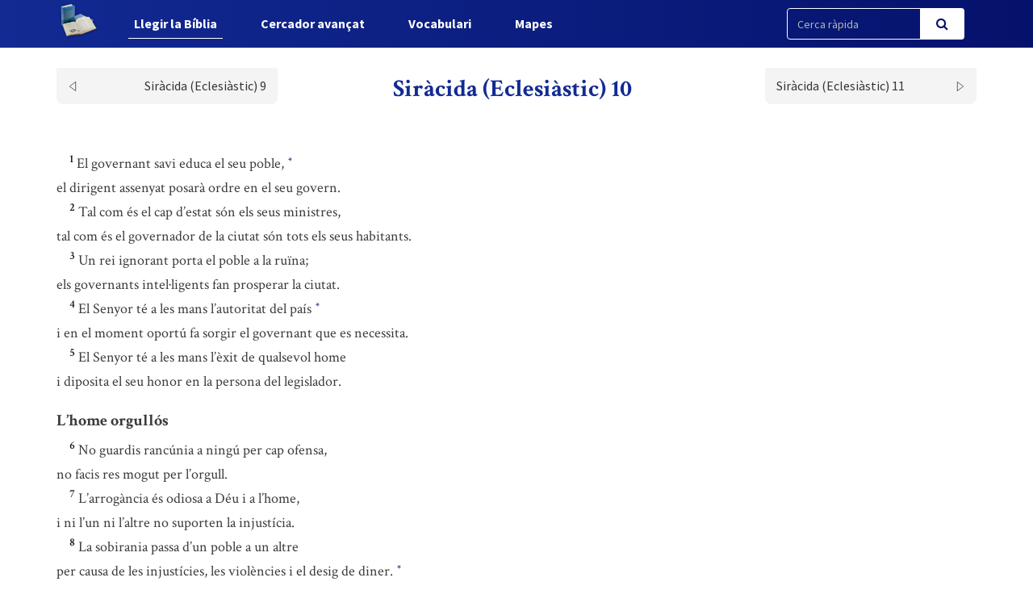

--- FILE ---
content_type: text/html; charset=UTF-8
request_url: https://www.bci.cat/biblia/capitol/1062
body_size: 5352
content:
<!DOCTYPE html>
<html lang="ca">
<head>
    <link href="https://www.bci.cat/css/bootstrap.css" rel="stylesheet">
    <link href="https://www.bci.cat/css/app-frontend.css" rel="stylesheet">

<meta charset="utf-8">
<meta http-equiv="X-UA-Compatible" content="IE=edge">
<meta name="viewport" content="width=device-width, initial-scale=1">

<!-- CSRF Token -->
<meta name="csrf-token" content="SQfxDSvRdCUHGqkHkJaANdT0AbiV31fJBwpOF6hU">

<title>BCI - Bíblia catalana</title>
<link rel="shortcut icon" href="https://www.bci.cat/images/favicon.png" type="image/x-icon" />

    <link media="all" type="text/css" rel="stylesheet" href="https://www.bci.cat/css/components/frontend/biblia.css">    <link media="all" type="text/css" rel="stylesheet" href="https://www.bci.cat/css/components/frontend/chapter.css">
<script type="text/javascript">
    var APP_URL = 'https://www.bci.cat'
</script>

<!-- Global site tag (gtag.js) - Google Analytics -->
<script async src="https://www.googletagmanager.com/gtag/js?id=G-627972S824"></script>
<script>
  window.dataLayer = window.dataLayer || [];
  function gtag(){dataLayer.push(arguments);}
  gtag('js', new Date());

  gtag('config', 'G-627972S824');
</script>

</head>
<body>
    <div id="app">
        <nav class="navbar navbar-default navbar-static-top navbar-fixed-top">
            <div class="container">
                <div class="navbar-header">

                    <!-- Collapsed Hamburger -->
                    <button type="button" class="navbar-toggle collapsed" data-toggle="collapse" data-target="#app-navbar-collapse" aria-expanded="false">
                        <span class="sr-only">Toggle Navigation</span>
                        <span class="icon-bar"></span>
                        <span class="icon-bar"></span>
                        <span class="icon-bar"></span>
                    </button>

                    <!-- Branding Image -->
                    <a class="navbar-brand" href="https://www.bci.cat">
                        <img src="https://www.bci.cat/images/logo-negative.png" class="logo-image img-responsive" alt="BCI - Bíblia catalana">
                    </a>
                </div>

                <div class="collapse navbar-collapse" id="app-navbar-collapse">
                    <!-- Left Side Of Navbar -->
                    <ul class="nav navbar-nav">
                        <li class="nav-item font-weight-bold active">
                            <a href="https://www.bci.cat/biblia" class="nav-link">Llegir la B&iacute;blia</a>
                        </li>
                        <li class="nav-item ">
                            <a href="https://www.bci.cat/cercador" class="text_  nav-link">Cercador avan&ccedil;at</a>
                        </li>
                        <li class="nav-item font-weight-bold ">
                            <a href="https://www.bci.cat/vocabulari" class="nav-link">Vocabulari</a>
                        </li>
                        <li class="nav-item font-weight-bold ">
                            <a href="https://www.bci.cat/mapes" class="nav-link">Mapes</a>
                        </li>
                    </ul>

                    <!-- Right Side Of Navbar -->
                    <ul class="nav navbar-nav navbar-right">

                        <div class="cercador_navbar">
                            <form method="GET" action="https://www.bci.cat/cercador/cercaRapida" accept-charset="UTF-8">
                                <input name="fromFastSearch" type="hidden" value="true">
                            <div class="input-group">
                                <input class="form-control input-fast-search" placeholder="Cerca ràpida" name="reflink" type="text" value="">
                                <span class="input-group-btn">
                                <button class="btn btn-primary btn-search" type="submit"><i class="fa fa-search"></i></button>
                            </span>
                            </div>
                            </form>
                        </div>

                    </ul>
                </div>
            </div>
        </nav>

        <div class="container pt-xl-55 pt-custom-135 pt-md-138 pt-xs-70 pt-sm-70">
            <div class="errors-block">
                
                            </div>
        </div>

            <div class="container">

                    <div class="sticky-chapter-header">
                <div class="chapter-header mt-custom-negative-30 ">
    <div class="row paginator-white">
                    <div class="col-xs-4 col-md-3">
                <a href='https://www.bci.cat/biblia/capitol/1061'>
                    <div class=" chapter-header-left">
                        
                        <span>Siràcida (Eclesiàstic) 9</span><img src="https://www.bci.cat/images/left.svg"/>
                    </div>
                </a>
            </div>
            <div class="col-xs-4 col-md-6">
                <h1 class="h1-sticky custom-h1-mt-10 text-center"><span>Siràcida (Eclesiàstic) 10</span></h1>
            </div>
                            <div class="col-xs-4 col-md-3">
                <a href='https://www.bci.cat/biblia/capitol/1063'>
                    <div class=" chapter-header-right">
                        
                        <span>Siràcida (Eclesiàstic) 11</span><img src="https://www.bci.cat/images/right.svg"/>
                    </div>
                </a>
            </div>
        
            </div>
</div>                
            </div>
        
        <div class="chapter-versets">
                                                                            <br/>&nbsp;&nbsp;&nbsp;&nbsp;<span id="verse-1062-1" class="numeret"><sup>1</sup></span> <span class="contingut"> El governant savi educa el seu poble,  <button class="btn btn-link ref-comment" data="Una de les funcions de les escoles sapiencials era preparar joves per a futurs càrrecs de govern. " type="button"><sup>*</sup></button>   <br/>el dirigent assenyat posarà ordre en el seu govern.</span>
                                                                <br/>&nbsp;&nbsp;&nbsp;&nbsp;<span id="verse-1062-2" class="numeret"><sup>2</sup></span> <span class="contingut"> Tal com és el cap d’estat són els seus ministres,  <br/>tal com és el governador de la ciutat són tots els seus habitants.</span>
                                                                <br/>&nbsp;&nbsp;&nbsp;&nbsp;<span id="verse-1062-3" class="numeret"><sup>3</sup></span> <span class="contingut"> Un rei ignorant porta el poble a la ruïna;  <br/>els governants intel·ligents fan prosperar la ciutat.</span>
                                                                <br/>&nbsp;&nbsp;&nbsp;&nbsp;<span id="verse-1062-4" class="numeret"><sup>4</sup></span> <span class="contingut"> El Senyor té a les mans l’autoritat del país  <button class="btn btn-link ref-comment" data="[link]Sv 6,1-11[/link]. " type="button"><sup>*</sup></button>   <br/>i en el moment oportú fa sorgir el governant que es necessita.</span>
                                                                <br/>&nbsp;&nbsp;&nbsp;&nbsp;<span id="verse-1062-5" class="numeret"><sup>5</sup></span> <span class="contingut"> El Senyor té a les mans l’èxit de qualsevol home  <br/>i diposita el seu honor en la persona del legislador.</span>
                                                                <br/>                    <h3>L’home orgullós</h3>
                                                                <br/>&nbsp;&nbsp;&nbsp;&nbsp;<span id="verse-1062-6" class="numeret"><sup>6</sup></span> <span class="contingut"> No guardis rancúnia a ningú per cap ofensa,  <br/>no facis res mogut per l’orgull.</span>
                                                                <br/>&nbsp;&nbsp;&nbsp;&nbsp;<span id="verse-1062-7" class="numeret"><sup>7</sup></span> <span class="contingut"> L’arrogància és odiosa a Déu i a l’home,  <br/>i ni l’un ni l’altre no suporten la injustícia.</span>
                                                                <br/>&nbsp;&nbsp;&nbsp;&nbsp;<span id="verse-1062-8" class="numeret"><sup>8</sup></span> <span class="contingut"> La sobirania passa d’un poble a un altre  <br/>per causa de les injustícies, les violències i el desig de diner.  <button class="btn btn-link ref-comment" data="Possible referència històrica: després de quasi cent anys de domini egipci (els *[key] Ptolemeus [/key]), Israel va passar a formar part de l’imperi *[key] selèucida [/key] (vegeu [link]Dn 11,10-19[/link]). " type="button"><sup>*</sup></button>   <br/>No hi ha res més malvat que un avar,  <br/>que és capaç de vendre’s l’ànima.</span>
                                                                <br/>&nbsp;&nbsp;&nbsp;&nbsp;<span id="verse-1062-9" class="numeret"><sup>9</sup></span> <span class="contingut"> De què s’enorgulleix l’home, que és pols i cendra,  <button class="btn btn-link ref-comment" data="L’expressió <i> pols i cendra</i> és un ressò de [link]Gn 18,27[/link]. Els [link]vv. 9-11[/link] es refereixen probablement a la mort sobtada de Ptolemeu IV l’any 205 aC. " type="button"><sup>*</sup></button>   <br/>si ja durant la vida les seves entranyes són plenes de rebuigs?</span>
                                                                <br/>&nbsp;&nbsp;&nbsp;&nbsp;<span id="verse-1062-10" class="numeret"><sup>10</sup></span> <span class="contingut"> Una llarga malaltia es riu dels esforços del metge;  <br/>qui avui és rei, demà serà mort.</span>
                                                                <br/>&nbsp;&nbsp;&nbsp;&nbsp;<span id="verse-1062-11" class="numeret"><sup>11</sup></span> <span class="contingut"> Quan l’home es mor,  <br/>tot el que li queda són cucs, bestioles i larves.</span>
                                                                <br/>&nbsp;&nbsp;&nbsp;&nbsp;<span id="verse-1062-12" class="numeret"><sup>12</sup></span> <span class="contingut"> L’orgull de l’home comença quan s’aparta del Senyor,  <br/>quan el seu cor s’allunya d’aquell qui l’ha creat.</span>
                                                                <br/>&nbsp;&nbsp;&nbsp;&nbsp;<span id="verse-1062-13" class="numeret"><sup>13</sup></span> <span class="contingut"> Perquè l’origen de l’orgull és el pecat,  <button class="btn btn-link ref-comment" data="Compareu-ho amb [link]Sir 1,14-20[/link]. " type="button"><sup>*</sup></button>   <br/>i l’home que s’hi manté sobreïx de malícia.  <br/>Per això el Senyor ha infligit als orgullosos penes exemplars  <br/>i els ha castigat fins a l’extermini.  <button class="btn btn-link ref-comment" data="L’autor pot tenir en compte exemples bíblics (les plagues d’Egipte) o històrics (les destruccions de Nínive i Babilònia). " type="button"><sup>*</sup></button> </span>
                                                                <br/>&nbsp;&nbsp;&nbsp;&nbsp;<span id="verse-1062-14" class="numeret"><sup>14</sup></span> <span class="contingut"> El Senyor ha derrocat dels seus trons els governants  <br/>i, en el seu lloc, hi ha fet seure els senzills.  <button class="btn btn-link ref-comment" data="[link]1Sa 2,4-8[/link]; [link]Lc 1,51-52[/link]. " type="button"><sup>*</sup></button> </span>
                                                                <br/>&nbsp;&nbsp;&nbsp;&nbsp;<span id="verse-1062-15" class="numeret"><sup>15</sup></span> <span class="contingut"> El Senyor ha arrencat les arrels dels pobles pagans  <br/>i, en el seu lloc, hi ha plantat els humils.</span>
                                                                <br/>&nbsp;&nbsp;&nbsp;&nbsp;<span id="verse-1062-16" class="numeret"><sup>16</sup></span> <span class="contingut"> Ell ha devastat les terres dels pobles pagans  <br/>i les ha destruïdes fins als fonaments més profunds.</span>
                                                                <br/>&nbsp;&nbsp;&nbsp;&nbsp;<span id="verse-1062-17" class="numeret"><sup>17</sup></span> <span class="contingut"> Alguns, els ha arrencat d’entre els pobles i els ha aniquilat,  <br/>i ha esborrat de la terra el seu record.</span>
                                                                <br/>&nbsp;&nbsp;&nbsp;&nbsp;<span id="verse-1062-18" class="numeret"><sup>18</sup></span> <span class="contingut"> És veritat, l’orgull no ha estat fet per als homes,  <br/>ni la ira violenta per als nascuts de dona.</span>
                                                                <br/>                    <h3>Qui és digne d’honor</h3>
                                                                <br/>&nbsp;&nbsp;&nbsp;&nbsp;<span id="verse-1062-19" class="numeret"><sup>19</sup></span> <span class="contingut"> Quina raça és digna d’honor? La dels humans.  <button class="btn btn-link ref-comment" data="Amb un joc de preguntes i respostes, l’autor del llibre identifica la veneració del Senyor amb el compliment de la *[key] Llei [/key] ([link]Sir 1,25-27[/link]). " type="button"><sup>*</sup></button>   <br/>Qui és digne de ser honorat? El qui venera el Senyor.  <br/>Quina raça no és digna d’honor? La dels humans.  <br/>Qui no és digne de ser honorat? El qui viola els manaments.</span>
                                                                <br/>&nbsp;&nbsp;&nbsp;&nbsp;<span id="verse-1062-20" class="numeret"><sup>20</sup></span> <span class="contingut"> Entre germans, el fill gran rep l’honor,  <br/>però ell mateix honora els qui veneren el Senyor.</span>
                                                                <br/>&nbsp;&nbsp;&nbsp;&nbsp;<span id="verse-1062-21" class="numeret"><sup>21</sup></span> <span class="contingut"> Si veneres el Senyor, li plauràs;  <br/>però si ets orgullós i obstinat, ell et rebutjarà.</span>
                                                                <br/>&nbsp;&nbsp;&nbsp;&nbsp;<span id="verse-1062-22" class="numeret"><sup>22</sup></span> <span class="contingut"> La veneració del Senyor  <br/>és l’orgull dels prosèlits, dels estrangers i dels pobres.</span>
                                                                <br/>&nbsp;&nbsp;&nbsp;&nbsp;<span id="verse-1062-23" class="numeret"><sup>23</sup></span> <span class="contingut"> No és just de menysprear una persona intel·ligent perquè és pobra  <button class="btn btn-link ref-comment" data="[link]Coh 9,13-16[/link]; [link]Jm 2,1-4[/link]. " type="button"><sup>*</sup></button>   <br/>ni és convenient de fer honor a un pecador.</span>
                                                                <br/>&nbsp;&nbsp;&nbsp;&nbsp;<span id="verse-1062-24" class="numeret"><sup>24</sup></span> <span class="contingut"> Es dona honor als importants, als governants i als poderosos,  <br/>però cap d’ells no és més gran que els qui veneren el Senyor.</span>
                                                                <br/>&nbsp;&nbsp;&nbsp;&nbsp;<span id="verse-1062-25" class="numeret"><sup>25</sup></span> <span class="contingut"> Un esclau savi tindrà homes lliures al seu servei,  <br/>i les persones intel·ligents no hi trobaran res a dir.</span>
                                                                <br/>                    <h3>Modèstia i lloances</h3>
                                                                <br/>&nbsp;&nbsp;&nbsp;&nbsp;<span id="verse-1062-26" class="numeret"><sup>26</sup></span> <span class="contingut"> No facis el savi quan compleixis les teves obligacions  <br/>ni et facis l’important si et trobes en dificultats.</span>
                                                                <br/>&nbsp;&nbsp;&nbsp;&nbsp;<span id="verse-1062-27" class="numeret"><sup>27</sup></span> <span class="contingut"> Val més treballar i que et sobri de tot  <br/>que no pas fer el fanfarró i no tenir pa per a menjar.</span>
                                                                <br/>&nbsp;&nbsp;&nbsp;&nbsp;<span id="verse-1062-28" class="numeret"><sup>28</sup></span> <span class="contingut"> Fill meu, tingues una moderada estimació de tu mateix  <br/>i no et donis més honor del que et mereixes.</span>
                                                                <br/>&nbsp;&nbsp;&nbsp;&nbsp;<span id="verse-1062-29" class="numeret"><sup>29</sup></span> <span class="contingut"> Al qui es condemna a si mateix, qui el pot absoldre?  <br/>Qui pot honorar el qui es menysprea a si mateix?</span>
                                                                <br/>&nbsp;&nbsp;&nbsp;&nbsp;<span id="verse-1062-30" class="numeret"><sup>30</sup></span> <span class="contingut"> El pobre és honorat pel seu saber;  <br/>el ric, per la seva riquesa.</span>
                                                                <br/>&nbsp;&nbsp;&nbsp;&nbsp;<span id="verse-1062-31" class="numeret"><sup>31</sup></span> <span class="contingut"> Si un és honorat quan és pobre,  <br/>quant més ho serà quan sigui ric!  <br/>Però si un és menyspreat quan és ric,  <br/>quant més ho serà si es torna pobre!</span>
                                    </div>
        <div class="chapter-header mt-custom-negative-30  bottom ">
    <div class="row paginator-white">
                    <div class="col-xs-4 col-md-3">
                <a href='https://www.bci.cat/biblia/capitol/1061'>
                    <div class=" chapter-header-left">
                        
                        <span>Siràcida (Eclesiàstic) 9</span><img src="https://www.bci.cat/images/left.svg"/>
                    </div>
                </a>
            </div>
            <div class="col-xs-4 col-md-6">
                <h1 class="h1-sticky custom-h1-mt-10 text-center"><span>Siràcida (Eclesiàstic) 10</span></h1>
            </div>
                            <div class="col-xs-4 col-md-3">
                <a href='https://www.bci.cat/biblia/capitol/1063'>
                    <div class=" chapter-header-right">
                        
                        <span>Siràcida (Eclesiàstic) 11</span><img src="https://www.bci.cat/images/right.svg"/>
                    </div>
                </a>
            </div>
        
            </div>
</div>    </div>

    <!-- Modal -->
    <div class="modal fade" id="customModal" tabindex="-1" role="dialog" aria-labelledby="exampleModalCenterTitle" aria-hidden="true">
        <div class="modal-dialog modal-lg modal-dialog-centered" role="document">
            <div class="modal-content">
                <div class="modal-header comentari-header">
                    <span id="modal_title"></span>
                    <button type="button" class="close" data-dismiss="modal" aria-label="Close">
                        <span aria-hidden="true">&times;</span>
                    </button>
                </div>
                <div id="modal-content" class="modal-body">
                </div>
            </div>
        </div>
    </div>


        <footer class="footer">
    <div class="container text-center">
        <div class="footer-title">
            <a style="display: inline-block;" class="nav-link" href="http://www.abcat.cat" target="_blank">
                <p style="display: inline-block;color:white;">BCI - Bíblia catalana. Traducció interconfessional</p>
                <img class="img-responsive inline-block" style="width:100px;vertical-align: middle;margin-top: unset;" src="https://www.bci.cat/images/abc.svg">
            </a>
        </div>
        <div class="footer-subtitle">BCI - També disponible en APP</div>
        <div class="line-separator"></div>
        <div class="logos"><a href="https://play.google.com/store/apps/details?id=cat.arqtgn.bci" target="_blank"><img src="https://www.bci.cat/images/googleplay.svg"></a> <a href="https://itunes.apple.com/es/app/la-b%C3%ADblia-en-catal%C3%A0-bci/id1045550407" target="_blank"><img src="https://www.bci.cat/images/applestore.svg"></a></div>
    </div>
</footer>    </div>

    <!-- Scripts -->
    <script src="https://www.bci.cat/js/app.js"></script>

        <script>
        $('body').on('click', '.ref-comment', function (){
            var commentContent = $(this).attr('data');
            var closestNumeretId = $(this).closest('.contingut').prev().attr('id');
            if (closestNumeretId) {
                var closestNumeretIdArray = closestNumeretId.split("-")
                var verseNumber = closestNumeretIdArray[closestNumeretIdArray.length - 1];
            }

            if (true) {
                if (verseNumber) {
                    $('#modal_title').html("Nota: Siràcida (Eclesiàstic) 10," + verseNumber);
                } else {
                    $('#modal_title').html("Nota: Siràcida (Eclesiàstic) 10");
                }
            } else {
                $('#modal_title').html("Nota");
            }

            $.ajax({
                url:"https://www.bci.cat/comments/show",
                method:"POST",
                data:{
                    comment: commentContent,
                },
                success:function(result){
                    $('#modal-content').html(result);
                    $('#customModal').modal('show');
                }
            });
        });
        $('body').on('click', '.ref-link', function (){
            var refLink = $(this).html();

            $('#modal_title').html("Referència ("+refLink+")");

            $.ajax({
                url:"https://www.bci.cat/cercador/refModal",
                method:"POST",
                data:{
                    reflink: refLink,
                },
                success:function(result){
                    $('#modal-content').html(result);
                    $('#customModal').modal('show');
                }
            });
        });
        $('body').on('click', '.ref-key', function (){
            var keyWord = $(this).html();

            $('#modal_title').html(keyWord);

            $.ajax({
                url:"https://www.bci.cat/vocabulari/showDefinition",
                method:"POST",
                data:{
                    keyWord: keyWord,
                },
                success:function(result){
                    $('#modal-content').html(result);
                    $('#customModal').modal('show');
                }
            });
        });
    </script>
    </body>
</html>